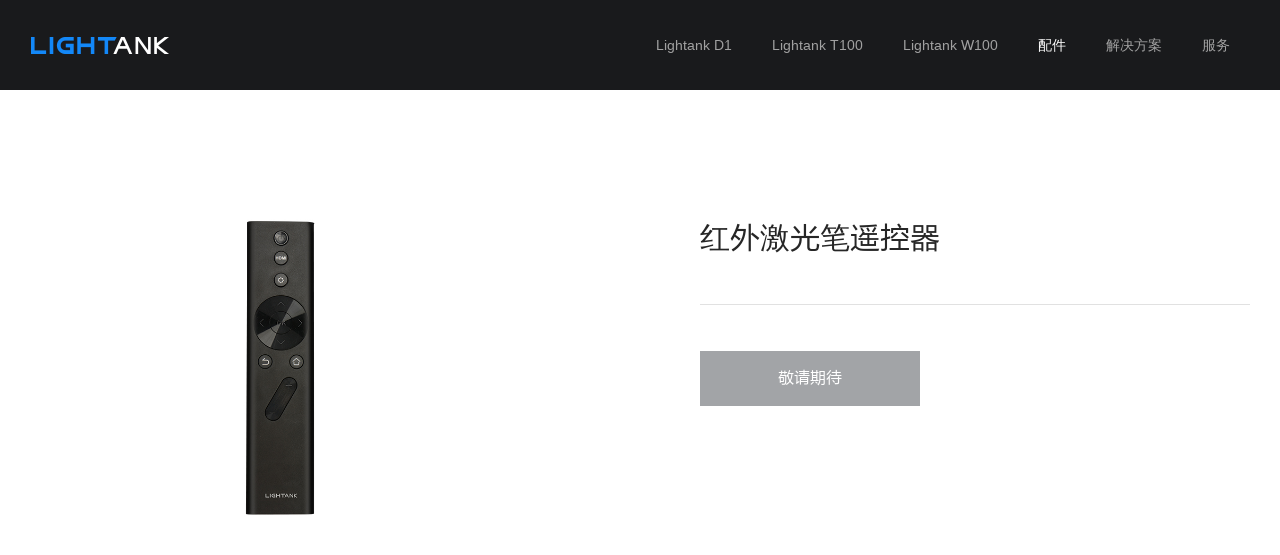

--- FILE ---
content_type: text/html; charset=UTF-8
request_url: https://www.lightanktek.com/goods-5.html
body_size: 2679
content:
<!DOCTYPE html>
<html lang="en">
<head>
    <meta charset="utf-8">
    <meta http-equiv="X-UA-Compatible" content="IE=edge">
    <meta name="viewport" content="width=device-width, initial-scale=1">
    
    <meta name="keywords" content="极联  商务智能投影  极联商务投影  Lightank商务投影  商务投影解决方案  W100">
    <meta name="description" content="极联 极联商务智能投影  极联商务投影 Lightank商务投影 商务投影解决方案  W100商务投影 Lightank W100商务投影">

    <!-- CSRF Token -->
    <meta name="csrf-token" content="A8om17DYw1mo60f1SYQCx51TpJ3Ok1bFHfOA3Vdm">
    <!-- default title -->
    <title>配件 - Lightank官网 新一代商务智能投影</title>
    
    <link rel="shortcut icon" href="/favicon.ico">
    <link rel="icon" href="animated_favicon.gif" type="image/gif" />
    <meta name="author" content="www.xgimi.com">
    <!-- <link href="/css/bootstrap.min.css" rel="stylesheet"> -->
    
    <script src="https://libs.baidu.com/jquery/1.11.1/jquery.min.js"></script>
    
   
    <!-- Scripts -->
    <script>
        
        if( /Android|webOS|iPhone|iPad|iPod|BlackBerry|IEMobile|Opera Mini/i.test(navigator.userAgent) ) {
            window.location.href = window.location.href.replace('www','m'); //PC跳转到WAP可以换成http地址
        }

        window.Language = 'en';

        $.ajaxSetup({
            headers: {
                'X-CSRF-TOKEN': $('meta[name="csrf-token"]').attr('content')
            }
        });

    </script>
    <!--[if lt IE 9]>
       <script src="https://oss.maxcdn.com/html5shiv/3.7.2/html5shiv.min.js"></script>
       <script src="https://oss.maxcdn.com/respond/1.4.2/respond.min.js"></script>
    <![endif]-->

        <!-- css样式 -->
    <link rel="stylesheet" type="text/css" href="/css/common.css?" />
    <link rel="stylesheet" type="text/css" href="/css/goods.css">                  
</head>
<body style="overflow-x: hidden;">

    
    
        <div class="nav-header">
    <div class="container">
        <a href="/index.html" class="logo">
            <div class="nav-logo">  
            </div>
        </a>
        <div class="nav-header-list">
            <ul>
                <li><a class=""  href="/D1">Lightank D1</a></li>
                <li><a class=""  href="/T100">Lightank T100</a></li>
                <li><a class=""  href="/W100">Lightank W100</a></li>
                <li><a class=" current "  href="/fitting.html">配件</a></li>
                <li><a class=""  href="/solution.html">解决方案</a></li>
                <li><a class=""  href="/service.html">服务</a></li>
            </ul>
        </div>
    </div>
</div>
    <div class="main">
        <div class="home-intro part">
            <div class="con">
                <div class="intro-left">
                    <ul class="intro-left-pic">
                        <li><img src="https://file01.lightanktek.com/official/images/fitting/products/800800-telecontroller.jpg"></li>
                    </ul>
                </div>
                <div class="intro-right">
                    <div class="right-content">
                        <h4>红外激光笔遥控器</h4>
                        <p></p>
                        <p class="price"><!-- 价    格 <span>      <strong>30</strong>元</span> --></p>
                        <a style="background-color: #a2a4a7;">敬请期待</a>
                       <!--                            <a style="background-color: #a2a4a7;">敬请期待</a>
                         -->
                    </div>
                </div>
            </div>
        </div>
        <div class="home-detail part">
            <div class="con">
                <p>产品详情</p>
                <div id="detail_pics">
                    <img src="https://file01.lightanktek.com/official/images/fitting/products/telecontroller/sec-1.jpg"><img src="https://file01.lightanktek.com/official/images/fitting/products/telecontroller/sec-2.jpg"><img src="https://file01.lightanktek.com/official/images/fitting/products/telecontroller/sec-3.jpg">
                </div>
            </div>
        </div>
    </div>
    <div id="scrollTop">
            
    </div>
   <div class="nav-footer">
    <div class="container">
        <div class="info-text">
            <div class="text">
                <p class="sites">
                <a href="/about.html">了解极联</a>
                <!-- <a href="/join.html">加入极联</a>
                <a href="/contact.html">联系我们</a>
                <a href="/info.html">品牌资讯</a> -->
                <a href="/service.html">电子说明书</a>
                <!-- <a href="/service.html">固件下载</a> -->
                <a href="/service.html">售后服务</a>
                <a href="/service.html">安装服务</a>
            </p>
            <p class="details">©2017 LIGHTANK. All Rights Reserved.   
                <a href="https://beian.miit.gov.cn/" target="_blank">蜀ICP备17011989号-1</a> 
                <!-- https://file01.lightanktek.com/official/images/record.png -->
                <a href="http://www.beian.gov.cn/portal/registerSystemInfo?recordcode=51019002000874" target="_blank" class="t"><!-- <img style="display: inline-block; padding:0px 4px 0px 5px; width: 15px;" src="imgs/record.png" alt="record"> -->川公网安备 51019002000874号</a>
            </p>
            </div>
            <div class="coder" id="coder">
                <a class="weixin"><em ></em><span>微信公众号</span></a>  
                <a class="weibo" href="http://weibo.com/p/1006066052739972?is_hot=1"><em ></em><span>新浪微博</span></a>               
            </div>
            <div class="er-code" id="er-code">      
            </div>
        </div>
        <div class="info-server">
            <div class="contact">
                <h4>400-921-8116</h4>
            <span>每日9:00-23:00 （仅收取市话费）</span>
            </div>
        </div>
    </div>

</div>
<script type="text/javascript">
    $('#coder').find('a').each(function(i,elem){
        $(this).hover(function(){
            $(this).addClass('active');
           if(i==0){
              $("#er-code").fadeIn();
           }     
        },function(){
            $(this).removeClass('active');
            $("#er-code").fadeOut();
        });
    });
   
</script>
    
        
    <!-- Scripts -->

    <!-- js脚本 -->
<script type="text/javascript" src="/js/common.js"></script>


    <script type="text/javascript">
        moveTop();
        $(window).scroll(function(event) {
            moveTop();
        });
        function moveTop(){
            var scroll = $(window).scrollTop()+70;
            var top = 800;
            if(scroll > top){
                $('.navall').addClass('active');
                $('#top').fadeIn();
            }else{
                $('.navall').removeClass('active');
                $('#top').fadeOut();
            }
        }
        $('#top').on('click',function(){
          $("html,body").animate({'scrollTop': "0px"}, 500);
        });
    </script>
    <div style="display: none;">
        <script>
            var cnzz_s_tag = document.createElement('script');cnzz_s_tag.type = 'text/javascript';cnzz_s_tag.async = true;cnzz_s_tag.charset = "utf-8";cnzz_s_tag.src = "https://s13.cnzz.com/z_stat.php?id=1262681689&web_id=1262681689 &async=1";var root_s = document.getElementsByTagName('script')[0];root_s.parentNode.insertBefore(cnzz_s_tag, root_s);
        </script>
    </div>
</body>
</html>


--- FILE ---
content_type: text/css
request_url: https://www.lightanktek.com/css/common.css?
body_size: 1953
content:
body,
div,
dl,
dt,
dd,
ul,
ol,
li,
h1,
h2,
h3,
h4,
h5,
h6,
pre,
code,
form,
fieldset,
legend,
input,
textarea,
p,
blockquote,
th,
td,
div,
span,
a,
small,
strong,
em {
    margin: 0;
    padding: 0
}

h1,
h2,
h3,
h4,
h5,
h6 {
    font-style: normal;
    font-size: 14px;
    font-weight: normal;
}

ul li {
    list-style: none;
}

a:link {   
    text-decoration: none;
}

a {
    font-size: 14px;
    color: #a1a1a1;
}

a:hover {
    color: #a1a1a1;
}
img{
    display: block;
    border: none;
}
em,
small,
strong {
    font-weight: normal;
    font-style: normal;
}
body{
    font: 14px/1.5 "Helvetica Neue",Helvetica,Arial,"Microsoft Yahei","Hiragino Sans GB","Heiti SC","WenQuanYi Micro Hei",sans-serif;
    overflow: -Scroll;
    overflow-x: hidden;
}
@font-face {
    font-family: 'w100fz';
    src: url('./w100font/FZLTZHONGJW.eot?');
    src: url('./w100font/FZLTZHONGJW.eot?#font-spider') format('embedded-opentype'), url('./w100font/FZLTZHONGJW.woff?') format('woff'), url('./w100font/FZLTZHONGJW.ttf?') format('truetype'), url('./w100font/FZLTZHONGJW.svg?') format('svg');
    font-weight: normal;
    font-style: normal;
}
@font-face {
    font-family: 'fz';
    src: url('./font/FZLTZHUNJW.eot?');
    src: url('./font/FZLTZHUNJW.eot?#font-spider') format('embedded-opentype'), url('./font/FZLTZHUNJW.woff?') format('woff'), url('./font/FZLTZHUNJW.ttf?') format('truetype'), url('./font/FZLTZHUNJW.svg?') format('svg');
    font-weight: normal;
    font-style: normal;
}
.main {
    width: 100%;
    font-family: 'fz';
    overflow: hidden;
    background-color: #f2f2f2;
}
.webfont-l{
    font-family: 'w100fz';
}
.f-t-f{
    font-family: "Microsoft Yahei";
}
.overall {
    width: 1920px;
    overflow: -Scroll;
    overflow: hidden;
    position: relative;
    left: 50%;
    margin-left: -960px;
    text-align: center;
}

.container {
    padding: 0px;
    margin: 0px;
    overflow: hidden;
    width: 1220px;
    display: inline-block;
}

.section {
    position: relative;
    overflow-x: hidden;
}

.nav-part {
    width: 100%;
    text-align: center;
    color: #505050;
    margin-top: 42px;
}

.nav-part a.current {
    color: #428bca;
}

.nav-part .container {
    text-align: left;
    overflow: hidden;
}

.nav-part a:first-child {
    margin-left: -15px;
}

.nav-part a {
    font-size: 16px;
    line-height: 32px;
}

.nav-part a:before {
    width: 16px;
    font-size: 4px;
    display: inline-block;
    text-align: center;
    content: '·';
    line-height: 42px;
}
.nav-part.erji a:before{
    content: '>';
    font-size: 15px;
    font-family: cursive;
    font-weight: bold;
}
.nav-header {
    width: 100%;
    height: 90px;
    text-align: center;
    background-color:#191a1c;
}

.nav-header .container {
    width: 1220px;
    height: 100%;
    display: inline-block;
    position: relative;
    overflow: hidden;
}

.nav-header .nav-logo {
    width: 170px;
    height: 100%;
    position: absolute;
    background: url(https://file01.lightanktek.com/official/images/logo.png) -5px center no-repeat;
    left: 0px;
    cursor: pointer;
}

.nav-header .nav-header-list {
    position: absolute;
    right: 0px;
}

.nav-header .nav-header-list ul li {
    line-height: 90px;
    text-align: center;
    color: #818080;
    float: left;
    padding: 0px 20px;
}

.nav-header .nav-header-list ul li .current {
    color: #fff;
}

.nav-footer {
    width: 100%;
    height: 160px;
    background-color: #fff;
    text-align: center;
    position: relative;
}

.nav-footer .container {
    width: 1220px;
    height: 160px;
    overflow: initial;
    display: inline-block;
    position: relative;
}

.nav-footer .info-text {
    width: 100%;
    height: 60px;
    position: absolute;
    left: 0px;
    text-align: left;
    margin-top: 60px;
    color: #8a8a8a;
}
.nav-footer .info-text  .text{
    width: 62%;
    position: absolute;
    height: 120px;
    display: inline-block;
    overflow: hidden;
    left: 0px;
}
.nav-footer .info-text  .coder{
   width: 35%;
    display: inline-block;
    position: absolute;
    right: 40px;
    top:20px;
}
.nav-footer .info-text  .coder a,.nav-footer .info-text  .coder a span{
    display: inline-block;
}
.nav-footer .info-text  .coder a span{
    position: absolute;
    top: 0px;
}
.nav-footer .info-text .coder a{
    height: 32px;
    line-height: 32px;
    position: relative;
    width: 120px;
    cursor: pointer;
}
.nav-footer .info-text  .coder a em{
    width: 32px;
    height: 32px;
    margin-right: 10px;
    display: inline-block;
    background: url(https://file01.lightanktek.com/official/images/footer.png) no-repeat;
}
.nav-footer .info-text  .coder a.weixin em{
    background-position: -64px 0px; 
}
.nav-footer .info-text  .coder a.weixin.active em{
    background-position: -96px 0px; 
}
.nav-footer .info-text  .coder a.weixin.active{
    color: #01a50b;
}
.nav-footer .info-text  .coder a.weibo.active{
    color: #f15252;
}
.nav-footer .info-text  .coder a.active{
    
}
.nav-footer .info-text  .coder a.weibo em{
    background-position: 0px 0px; 
}
.nav-footer .info-text  .coder a.weibo.active em{
    background-position: -32px 0px; 
}
.nav-footer .info-text .er-code{
    position: absolute;
    width: 180px;
    height: 180px;
    background: url(https://file01.lightanktek.com/official/images/lightank-ercode.jpg) no-repeat;
    background-size: 100%;
    right: 28%;
    bottom: 40px;
    display: none; 
}
.nav-footer .info-text .sites a:not(:last-child):after {
    content: '|';
    padding: 0px 4px;
    display: inline-block;
}

.nav-footer .info-text .sites a {
    font-size: 14px;
}

.nav-footer .info-text .details {
    font-size: 12px;
    display: inline-block;
    margin-top: 5px;
}

.nav-footer .info-server {
    width: 20%;
    height: 60px;
    position: absolute;
    right: 0px;
    text-align: right;
    margin-top: 60px;
}

.nav-footer .info-server h4 {
    font-size: 18px;
    color: #24242c;
    width: 100%;
}

.nav-footer .info-server span {
    color: #a1a1a1;
    font-size: 12px;
    display: inline-block;
    width: 100%;
}
#scrollTop{
    width: 60px;
    height: 60px;
    position: fixed;
    bottom: 30px;
    right: 22px;
    opacity: 1;
    z-index: 100;
    cursor: pointer;
    background: url(https://file01.lightanktek.com/official/images/products/w100/scrollTop.png) 0 0 no-repeat;
    background-size: cover;
    transition: bottom 0.5s ease-out;
}


.sectionA{
    width: 100%;
    height: 180px;
    background: #fff;
    border-bottom: 1px solid #f3efef;
    text-align: center;
}
.sectionA .con{
    width: 1140px;
    display: inline-block;
}
.sectionA .att{
    height: 200px;
    width: 1140px;
    padding-top: 40px;
}
.sectionA .att li.a{
    font-size: 12px;
    line-height:20px;
    color: #c1c1c1;
    text-align: left;
}
.sectionA .att li.a small.b::before {
    content: "·";
    display: inline-block;
    margin-right: 10px;

}
.sectionA .att li.a small{
    padding-left: 10px;
    display: inline-block;
}
.sectionA small.a{
    font-size: 14px;
    display: inline-block;
    float: left;
    margin-top: 40px;
    height: 120px;
    color: #c1c1c1;
}
.section .toBuy{
    width: 180px;
    height: 40px;
    line-height: 40px !important;
    background: #a50000;
    color: #fff;
    font-size: 20px;
    margin-top: 20px;
    text-align: center;
    display: inline-block;
}

--- FILE ---
content_type: text/css
request_url: https://www.lightanktek.com/css/goods.css
body_size: 509
content:
.nav{
    width: 100%;
    height: 40px;
}
.nav-header {
    background-color: #191a1c;
}
.part{
    width: 100%;
    text-align: center;
}
.main .con{
    width: 1220px;
    display: inline-block;
    position: relative;
}
.part img{
    width: 100%;
}
.home-detail p{
    font-size: 16px;
    color: #686868;
    width: 100%;
    line-height: 40px;
    margin: 40px 0px 10px;
    text-align: left;
}
.home-intro{
    width: 100%;
    height: 540px;
    padding: 50px 0px;
    background-color: #fff;
}
.intro-left,.intro-right{
    position: absolute;
}
.intro-left{
    width: 500px;
    left: 0px;
    text-align: center;
}
.intro-left-pic{
    width: 425px;
    height: 425px;
    // background-color: #e7e7e7;
    display: inline-block;
}
.intro-left-pic li,.intro-left-pic li img{
    width: 100%;
}

.intro-right{
    width: 650px;
    right: 0px;
    text-align: left;
}
.right-content{
    margin-left: 100px;
}
.intro-right h4{
    font-size: 30px;
    line-height: 48px;
    color: #262626;
    display: inline-block;
    margin-top: 60px;
}
.intro-right p{
    color: #262626;
    font-size: 14px;
    line-height: 28px;
    text-align: left;
    margin-bottom: 10px;
    display: inline-block;
    width: 100%;
}
.intro-right p.price{
   margin: 20px 0px 15px;
    border-top: 1px solid #e1e1e1;
    // border-bottom: 1px solid #e1e1e1;
    padding: 20px 0px 5px;
}
.intro-right p strong{
    font-size: 30px;
    padding-left: 10px;
}
.intro-right span{
    color: #ee730d;
}
.intro-right a{
    display: inline-block;
    width: 220px;
    height: 55px;
    font-size: 16px;
    background-color: #1388f8;
    color: #fff;
    text-align: center;
    line-height: 55px;
}

--- FILE ---
content_type: application/javascript
request_url: https://www.lightanktek.com/js/common.js
body_size: 475
content:
   $(document).ready(function() {

     animation();
     $(window).scroll(function() {
       animation();
     });
   });

   $('#scrollTop').on('click', function() {
     $('html,body').animate({
       scrollTop: 0
     }, 1000);
   });

   var play = 0;
   var id;
   //滚动
   function animation() {
     var c = {
       top: $(window).scrollTop(),
       bottom: $(window).scrollTop() + $(window).height()
     };
     if (c.top >= 2000) {
       $('#scrollTop').fadeIn();
     } else {
       $('#scrollTop').fadeOut();
     }
    

   }